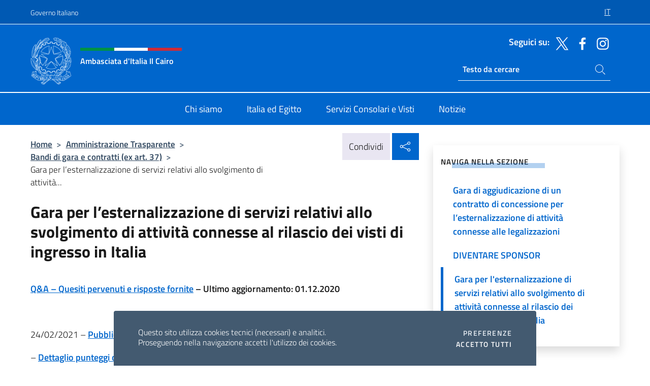

--- FILE ---
content_type: text/html; charset=UTF-8
request_url: https://ambilcairo.esteri.it/it/amministrazione-trasparente/bandi-di-gara-e-contratti-ex-art-37/gara-per-lesternalizzazione-di-servizi-relativi-allo-svolgimento-di-attivita-connesse-al-rilascio-dei-visti-di-ingresso-in-italia/
body_size: 11101
content:
<!DOCTYPE html>
<html lang="it-IT">
<head>
	<meta charset="UTF-8">
	<meta name="viewport" content="width=device-width, initial-scale=1, shrink-to-fit=no">
	<meta name="author" content="Ministero degli Affari Esteri e della Cooperazione Internazionale">
	<link rel="profile" href="https://gmpg.org/xfn/11">

	<title>Gara per l&#8217;esternalizzazione di servizi relativi allo svolgimento di attività connesse al rilascio dei visti di ingresso in Italia &#8211; Ambasciata d&#039;Italia Il Cairo</title>
<meta name='robots' content='max-image-preview:large' />
	<style>img:is([sizes="auto" i], [sizes^="auto," i]) { contain-intrinsic-size: 3000px 1500px }</style>
	<link rel="alternate" hreflang="it" href="https://ambilcairo.esteri.it/it/amministrazione-trasparente/bandi-di-gara-e-contratti-ex-art-37/gara-per-lesternalizzazione-di-servizi-relativi-allo-svolgimento-di-attivita-connesse-al-rilascio-dei-visti-di-ingresso-in-italia/" />
<link rel="alternate" hreflang="x-default" href="https://ambilcairo.esteri.it/it/amministrazione-trasparente/bandi-di-gara-e-contratti-ex-art-37/gara-per-lesternalizzazione-di-servizi-relativi-allo-svolgimento-di-attivita-connesse-al-rilascio-dei-visti-di-ingresso-in-italia/" />
<link rel="alternate" type="application/rss+xml" title="Ambasciata d&#039;Italia Il Cairo &raquo; Feed" href="https://ambilcairo.esteri.it/it/feed/" />
<link rel="alternate" type="application/rss+xml" title="Ambasciata d&#039;Italia Il Cairo &raquo; Feed dei commenti" href="https://ambilcairo.esteri.it/it/comments/feed/" />
<link rel='stylesheet' id='iwy-search-autocomplete-css' href='https://ambilcairo.esteri.it/wp-content/plugins/iwy-search-autocomplete/public/css/iwy-search-autocomplete-public.min.css?ver=1.0.0' media='all' />
<link rel='stylesheet' id='bootstrap-italia-css-css' href='https://ambilcairo.esteri.it/wp-content/themes/sedi-tema/assets/css/bootstrap-italia.min.css?ver=2.5.0' media='all' />
<link rel='stylesheet' id='custom-style-css' href='https://ambilcairo.esteri.it/wp-content/themes/sedi-tema/assets/css/custom.min.css?ver=2.5.0' media='all' />
<script id="wpml-cookie-js-extra">
var wpml_cookies = {"wp-wpml_current_language":{"value":"it","expires":1,"path":"\/"}};
var wpml_cookies = {"wp-wpml_current_language":{"value":"it","expires":1,"path":"\/"}};
</script>
<script defer src="https://ambilcairo.esteri.it/wp-content/plugins/sitepress-multilingual-cms/res/js/cookies/language-cookie.js?ver=486900" id="wpml-cookie-js" defer data-wp-strategy="defer"></script>
<script defer src="https://ambilcairo.esteri.it/wp-includes/js/jquery/jquery.min.js?ver=3.7.1" id="jquery-core-js"></script>
<link rel="https://api.w.org/" href="https://ambilcairo.esteri.it/it/wp-json/" /><link rel="alternate" title="JSON" type="application/json" href="https://ambilcairo.esteri.it/it/wp-json/wp/v2/pages/441" /><link rel="EditURI" type="application/rsd+xml" title="RSD" href="https://ambilcairo.esteri.it/xmlrpc.php?rsd" />

<link rel="canonical" href="https://ambilcairo.esteri.it/it/amministrazione-trasparente/bandi-di-gara-e-contratti-ex-art-37/gara-per-lesternalizzazione-di-servizi-relativi-allo-svolgimento-di-attivita-connesse-al-rilascio-dei-visti-di-ingresso-in-italia/" />
<link rel='shortlink' href='https://ambilcairo.esteri.it/it/?p=441' />
<link rel="alternate" title="oEmbed (JSON)" type="application/json+oembed" href="https://ambilcairo.esteri.it/it/wp-json/oembed/1.0/embed?url=https%3A%2F%2Fambilcairo.esteri.it%2Fit%2Famministrazione-trasparente%2Fbandi-di-gara-e-contratti-ex-art-37%2Fgara-per-lesternalizzazione-di-servizi-relativi-allo-svolgimento-di-attivita-connesse-al-rilascio-dei-visti-di-ingresso-in-italia%2F" />
<link rel="alternate" title="oEmbed (XML)" type="text/xml+oembed" href="https://ambilcairo.esteri.it/it/wp-json/oembed/1.0/embed?url=https%3A%2F%2Fambilcairo.esteri.it%2Fit%2Famministrazione-trasparente%2Fbandi-di-gara-e-contratti-ex-art-37%2Fgara-per-lesternalizzazione-di-servizi-relativi-allo-svolgimento-di-attivita-connesse-al-rilascio-dei-visti-di-ingresso-in-italia%2F&#038;format=xml" />
<meta name="generator" content="WPML ver:4.8.6 stt:5,27;" />
        <!-- Matomo -->
<script type="text/javascript">
  var _paq = window._paq = window._paq || [];
  /* tracker methods like "setCustomDimension" should be called before "trackPageView" */
  _paq.push(['trackPageView']);
  _paq.push(['enableLinkTracking']);
  (function() {
    var u="https://ingestion.webanalytics.italia.it/";
    _paq.push(['setTrackerUrl', u+'matomo.php']);
    _paq.push(['setSiteId', 'BEpD7mm3yL']);
    var d=document, g=d.createElement('script'), s=d.getElementsByTagName('script')[0];
    g.type='text/javascript'; g.async=true; g.src=u+'matomo.js'; s.parentNode.insertBefore(g,s);
  })();
</script>
<!-- End Matomo Code -->

	<meta property="og:title" content="Ambasciata d&#039;Italia Il Cairo"><meta property="og:type" content="website"><meta property="og:url" content="https://ambilcairo.esteri.it/it/"><meta property="og:image" content="https://ambilcairo.esteri.it/wp-content/themes/sedi-tema/assets/img/img-default.jpg"><meta property="og:description" content="Sito Ufficiale Ambasciata d&#039;Italia a Il Cairo"><link rel="icon" href="https://ambilcairo.esteri.it/wp-content/uploads/2023/04/repubblica-italiana-logo-scuro.png" sizes="32x32" />
<link rel="icon" href="https://ambilcairo.esteri.it/wp-content/uploads/2023/04/repubblica-italiana-logo-scuro.png" sizes="192x192" />
<link rel="apple-touch-icon" href="https://ambilcairo.esteri.it/wp-content/uploads/2023/04/repubblica-italiana-logo-scuro.png" />
<meta name="msapplication-TileImage" content="https://ambilcairo.esteri.it/wp-content/uploads/2023/04/repubblica-italiana-logo-scuro.png" />
</head>

<body class="wp-singular page-template-default page page-id-441 page-child parent-pageid-433 wp-custom-logo wp-theme-sedi-tema">

 <!-- Cookiebar -->
 <div class="cookiebar">
    <p>Questo sito utilizza cookies tecnici (necessari) e analitici. <br>Proseguendo nella navigazione accetti l'utilizzo dei cookies.</p>
    <div class="cookiebar-buttons">
        <button id="pref-modal" class="cookiebar-btn" data-bs-toggle="modal" data-bs-target="#modalcookie">Preferenze<span class="visually-hidden"> cookies</span></button>
        <button data-bs-accept="cookiebar" class="cookiebar-btn cookiebar-confirm">Accetto tutti<span class="visually-hidden">  i cookies</span></button>
    </div>
</div>

<div id="page" class="site">
	<!-- Skiplinks -->
	<div class="skiplinks">
    	<a class="visually-hidden visually-hidden-focusable" href="#primary">Salta al contenuto</a>
  	</div>
	
	<!-- Header del sito -->
	<header id="masthead" class="site-header it-header-wrapper it-header-sticky" data-bs-toggle="sticky" data-bs-position-type="fixed" data-bs-sticky-class-name="is-sticky" data-bs-target="#header-nav-wrapper">

	    <!-- Top bar del sito -->
		<div class="it-header-slim-wrapper thead-dark">
          <div class="container">
            <div class="row">
              <div class="col-12">
                <div class="it-header-slim-wrapper-content ps-0">
                  <a class="d-lg-block navbar-brand" href="https://www.governo.it/">Governo Italiano</a>
                  <div class="it-header-slim-right-zone"> 
                        <div class="row">
                          <div class="col-12">
                            <div class="link-list-wrapper">
                              <ul id="top-menu" class="link-list lang-menu list-inline"><li id="menu-item-wpml-ls-4-it" class="menu-item wpml-ls-slot-4 wpml-ls-item wpml-ls-item-it wpml-ls-current-language wpml-ls-menu-item wpml-ls-first-item wpml-ls-last-item menu-item-type-wpml_ls_menu_item menu-item-object-wpml_ls_menu_item menu-item-wpml-ls-4-it"><a href="https://ambilcairo.esteri.it/it/amministrazione-trasparente/bandi-di-gara-e-contratti-ex-art-37/gara-per-lesternalizzazione-di-servizi-relativi-allo-svolgimento-di-attivita-connesse-al-rilascio-dei-visti-di-ingresso-in-italia/" role="menuitem"><span class="text-white"><span class="wpml-ls-display">IT</span></span></a></li>
</ul>                              <!-- <ul class="link-list list-inline lang-menu">
                                <li class="list-inline-item">
                                  <a class="list-item text-white active" href="#"><span class="text-white">ITA</span></a>
                                </li>
                                <li class="list-inline-item">
                                  <a class="list-item text-white" href="#"><span class="text-white">ENG</span></a>
                                </li>
                                <li class="list-inline-item">
                                  <a class="list-item text-white" href="#"><span class="text-white">ARA</span></a>
                                </li>
                              </ul> -->
                            </div>
                          </div>
                        </div>        
                  </div>
                </div>
              </div>
            </div>
          </div>
        </div>
	
	<!-- Contenitore logo, cerca, social e menù -->
	<section class="it-nav-wrapper">
  <h2 class="visually-hidden">Intestazione sito, social e menù</h2>
		<div class="site-branding it-header-center-wrapper">
		
		<!-- Bandiera italiana o riga total white -->
		<div class="flag_container clearfix">
            <div class="white clearfix"></div>
            <div class="white clearfix"></div>
            <div class="white clearfix"></div>
        </div>

		<!-- Container elemnti -->
		<div class="container">
              <div class="row">
                <div class="col-12">
                  <div class="it-header-center-content-wrapper ps-0">
                    <div class="it-brand-wrapper">
					<a href="https://ambilcairo.esteri.it/it/" rel="home">
              <picture>
                <source type="image/webp" srcset="https://ambilcairo.esteri.it/wp-content/themes/sedi-tema/assets/img/logo-mae-2x.webp 2x, https://ambilcairo.esteri.it/wp-content/themes/sedi-tema/assets/img/logo-mae.webp 1x">
                <source type="image/png" srcset="https://ambilcairo.esteri.it/wp-content/themes/sedi-tema/assets/img/logo-mae.png">
                <img class="logo-img" width="82" height="94" src="https://ambilcairo.esteri.it/wp-content/themes/sedi-tema/assets/img/logo-mae.png" alt="Logo Ambasciata d&#039;Italia Il Cairo">
              </picture>
                <div class="it-brand-text ps-3 w-75">
                  <div class="flag_container clearfix logo-flag">
                    <div class="green clearfix"></div>
                    <div class="white clearfix"></div>
                    <div class="red clearfix"></div>
                  </div>
                                        <p class="no_toc title-site">Ambasciata d&#039;Italia Il Cairo</p>
                                        <p class="site-description visually-hidden">Sito Ufficiale Ambasciata d&#039;Italia a Il Cairo</p>
                                            </div>
                      </a>
                    </div>
                    <div class="it-right-zone flex-column header-right-column">
                                            <section class="it-socials d-none d-md-flex hidden-md">
                        <p class="h6 title-social">Seguici su:</p>
                        <ul>
                                                    <li>
                            <a aria-label="Vai al canale twitter" href="https://twitter.com/italyinegypt" target="_blank" rel="noopener">
                            <img class="ico-head" src="https://ambilcairo.esteri.it/wp-content/themes/sedi-tema/assets/img/social-header/twitter-ico.svg" alt="Vai al canale twitter"/></a>
                          </li>
                                                    <li>
                            <a aria-label="Vai al canale facebook" href="https://www.facebook.com/ItalyInEgypt" target="_blank" rel="noopener">
                            <img class="ico-head" src="https://ambilcairo.esteri.it/wp-content/themes/sedi-tema/assets/img/social-header/facebook-ico.svg" alt="Vai al canale facebook"/></a>
                          </li>
                                                    <li>
                            <a aria-label="Vai al canale instagram" href="https://www.instagram.com/italy_in_egypt" target="_blank" rel="noopener">
                            <img class="ico-head" src="https://ambilcairo.esteri.it/wp-content/themes/sedi-tema/assets/img/social-header/instagram-ico.svg" alt="Vai al canale instagram"/></a>
                          </li>
                                                  </ul>
                      </section>
                                            <section role="search" class="mt-auto it-search-wrapper">
		<h2 class="visually-hidden">Ricerca sito live</h2>
			<div class="form-group search-head" id="box-live-search">
				<label for="search-live" class="visually-hidden">Cerca nel sito</label>
				<input id="search-live" type="search" class="autocomplete text-white" placeholder="Testo da cercare" name="autocomplete">
				<span class="autocomplete-icon" aria-hidden="true">
					<svg class="icon icon-sm icon-white"><use xlink:href="https://ambilcairo.esteri.it/wp-content/themes/sedi-tema/assets/svg/sprites.svg#it-search"></use></svg>
				</span>
				
				<ul class="autocomplete-search search-overlay" id="wrapper-lis-search">
				
					<li><a id="default-text" href="#">
						<span class="autocomplete-search-text">
							digita...</span>
						</a>
					</li>
					
				</ul>
			</div>        
			</section>                     
                    </div>
                  </div>
                </div>
              </div>
            </div>
		</div><!-- .site-branding -->
	
	<!-- Contenitore della navigazione -->
	<div id="header-nav-wrapper" class="it-header-navbar-wrapper">
		<div class="container">
			<div class="row">
				<div class="col-12">
					<nav id="site-navigation" class="main-navigation navbar navbar-expand-lg theme-dark-mobile">
					  <button class="custom-navbar-toggler" type="button" aria-controls="navbarNavQ" aria-expanded="false" aria-label="Mostra/Nascondi la navigazione" data-bs-toggle="navbarcollapsible" data-bs-target="#navbarNavQ">
                  <svg class="icon icon-light icon-sm"><use xlink:href="https://ambilcairo.esteri.it/wp-content/themes/sedi-tema/assets/svg/sprites.svg#it-burger"></use></svg>
            </button>
						<div class="navbar-collapsable" id="navbarNavQ">
							<div class="overlay"></div>
							<div class="close-div bg-transparent">
								<button class="btn close-menu" type="button">
								<svg class="icon icon-lg icon-white">
                  <use xlink:href="https://ambilcairo.esteri.it/wp-content/themes/sedi-tema/assets/svg/sprites.svg#it-close"></use>
                </svg>
								<span class="visually-hidden">Chiudi</span>
								</button>
							</div>
							<div class="menu-wrapper">
								<div class="logo-menu-mobile border-bottom p-4">
                  <div class="col-sm-8 pb-2">   
                  <span class="text-white h4">Menu</span>
                          </div>
								</div>
								<ul id="primary-menu" class="navbar-nav mx-auto"><li id="nav-menu-item-27" class="nav-item dropdown megamenu  menu-item-even menu-item-depth-0 menu-item menu-item-type-post_type menu-item-object-page"><a href="https://ambilcairo.esteri.it/it/chi-siamo/" class="nav-link main-menu-link list-item"><span>Chi siamo</span></a><li id="nav-menu-item-26" class="nav-item dropdown megamenu  menu-item-even menu-item-depth-0 menu-item menu-item-type-post_type menu-item-object-page"><a href="https://ambilcairo.esteri.it/it/italia-ed-egitto/" class="nav-link main-menu-link list-item"><span>Italia ed Egitto</span></a><li id="nav-menu-item-25" class="nav-item dropdown megamenu  menu-item-even menu-item-depth-0 menu-item menu-item-type-post_type menu-item-object-page"><a href="https://ambilcairo.esteri.it/it/servizi-consolari-e-visti/" class="nav-link main-menu-link list-item"><span>Servizi Consolari e Visti</span></a><li id="nav-menu-item-24" class="nav-item dropdown megamenu  menu-item-even menu-item-depth-0 menu-item menu-item-type-post_type menu-item-object-page"><a href="https://ambilcairo.esteri.it/it/news/" class="nav-link main-menu-link list-item"><span>Notizie</span></a></ul>                  <!-- Form ricerca mobile -->
								<div class="form-group mobile-search mt-2 p-2">
									<form role="search" method="get" action="https://ambilcairo.esteri.it/it/">
										<input id="ricerca-mobile" name="s" type="search" placeholder="Cerca nel sito">
											
											<button type="submit" class="autocomplete-icon icon-search-submit-mobile" aria-hidden="true">
												<svg class="icon icon-sm icon-primary"><use xlink:href="https://ambilcairo.esteri.it/wp-content/themes/sedi-tema/assets/svg/sprites.svg#it-search"></use></svg>
                        <span class="d-none">Cerca nel sito</span>
											</button>
										<label for="ricerca-mobile" class="visually-hidden">Cerca nel sito</label>
									</form>
								</div>
							</div><!-- .menu-wrapper -->
						</div><!-- .navbar-collapsable -->
					</nav><!-- #site-navigation -->
				</div>
			</div>
		</div>
	</div><!-- .it-header-navbar-wrapper -->
 </section>
</header><!-- #masthead -->
	<main id="primary" class="site-main container mt-3">
		<div class="row">
			<div class="col-lg-8">
			<!-- Breadcrumbs e social sharing -->
			<div class="row">
					<div class="col-lg-8">
						<nav class="breadcrumb-container" aria-label="breadcrumb"><ol class="breadcrumb"><li class="breadcrumb-item"><a href="https://ambilcairo.esteri.it/it/">Home</a><span class="separator">&gt;</span></li><li class="breadcrumb-item"><a href="https://ambilcairo.esteri.it/it/amministrazione-trasparente/" title="Amministrazione Trasparente">Amministrazione Trasparente</a><span class="separator">&gt;</span></li><li class="breadcrumb-item"><a href="https://ambilcairo.esteri.it/it/amministrazione-trasparente/bandi-di-gara-e-contratti-ex-art-37/" title="Bandi di gara e contratti (ex art. 37)">Bandi di gara e contratti (ex art. 37)</a><span class="separator">&gt;</span></li><li class="breadcrumb-item active" aria-current="page">Gara per l&#8217;esternalizzazione di servizi relativi allo svolgimento di attività...</li></ol></nav>					</div>
					<div class="col-lg-4">
						
    <!-- Share button -->
    <div class="share_buttons reveal-content clearfix">
        <div class="share_buttons_container float-start clearfix pe-2">
            <a href="https://www.facebook.com/sharer/sharer.php?u=https://ambilcairo.esteri.it/it/amministrazione-trasparente/bandi-di-gara-e-contratti-ex-art-37/gara-per-lesternalizzazione-di-servizi-relativi-allo-svolgimento-di-attivita-connesse-al-rilascio-dei-visti-di-ingresso-in-italia/" title="Condividi su Facebook">
                <svg class="icon icon-lg icon-padded bg-primary icon-white">
                    <use xlink:href="https://ambilcairo.esteri.it/wp-content/themes/sedi-tema/assets/svg/sprites.svg#it-facebook"></use>
                </svg>
                <span class="visually-hidden">Condividi su Facebook</span>
            </a>
            <a href="https://twitter.com/intent/tweet?url=https://ambilcairo.esteri.it/it/amministrazione-trasparente/bandi-di-gara-e-contratti-ex-art-37/gara-per-lesternalizzazione-di-servizi-relativi-allo-svolgimento-di-attivita-connesse-al-rilascio-dei-visti-di-ingresso-in-italia/" title="Condividi su Twitter">
                <svg class="icon icon-lg icon-padded bg-primary icon-white">
                    <use xlink:href="https://ambilcairo.esteri.it/wp-content/themes/sedi-tema/assets/svg/sprites.svg#it-twitter"></use>
                </svg>
                <span class="visually-hidden">Condividi su Twitter</span>
            </a>
            <a href="https://api.whatsapp.com/send?text=https://ambilcairo.esteri.it/it/amministrazione-trasparente/bandi-di-gara-e-contratti-ex-art-37/gara-per-lesternalizzazione-di-servizi-relativi-allo-svolgimento-di-attivita-connesse-al-rilascio-dei-visti-di-ingresso-in-italia/" data-action="share/whatsapp/share" title="Condividi su Whatsapp">
                <svg class="icon icon-lg icon-padded bg-primary icon-white">
                    <use xlink:href="https://ambilcairo.esteri.it/wp-content/themes/sedi-tema/assets/svg/sprites.svg#it-whatsapp"></use>
                </svg>
                <span class="visually-hidden">Condividi su Whatsapp</span>
            </a>
        </div>
        <!-- /share_buttons_container -->
        <span class="bg-light share-span">Condividi</span>
            <a href="#" onclick="return false" title="Condividi sui Social Network" class="share_buttons_trigger reveal-trigger">
                <svg class="icon icon-lg icon-padded bg-primary icon-white align-middle">
                  <use xlink:href="https://ambilcairo.esteri.it/wp-content/themes/sedi-tema/assets/svg/sprites.svg#it-share"></use>
                </svg>
                <span class="visually-hidden">Condividi sui Social Network</span>
            </a>
    </div>					</div>
				</div>
				
<article id="post-441" class="post-441 page type-page status-publish hentry">
	<header class="entry-header">
		<h1 class="entry-title h3">Gara per l&#8217;esternalizzazione di servizi relativi allo svolgimento di attività connesse al rilascio dei visti di ingresso in Italia</h1>	</header><!-- .entry-header -->
		
	<div class="entry-content">
		<p><strong><a href="http://ambilcairo.esteri.it/ambasciata_ilcairo/it/informazioni_e_servizi/amministrazione_trasparente/q-a-gara-per-l-esternalizzazione.html">Q&amp;A &#8211; Quesiti pervenuti e risposte fornite</a> &#8211; Ultimo aggiornamento: 01.12.2020</strong></p>
<p>&nbsp;</p>
<p>24/02/2021 &#8211; <a href="https://ambilcairo.esteri.it/wp-content/uploads/2023/11/decreto_n._2_del_23.02.20211.pdf"><strong>Pubblicazione decreto di aggiudicazione della gara &#8211; Decreto n.2 del 23.02.2021</strong></a></p>
<p>&#8211; <a title="Dettaglio punteggi offerta tecnica Almaviva S.p.A." href="https://ambilcairo.esteri.it/ambasciata_ilcairo/resource/doc/2021/02/punteggi_offerta_almaviva_spa.pdf"><strong>Dettaglio punteggi offerta tecnica Almaviva S.p.A.</strong></a><br />
&#8211; <strong><a title="Dettaglio punteggi offerta tecnica BLS International Services Ltd." href="https://ambilcairo.esteri.it/ambasciata_ilcairo/resource/doc/2021/02/punteggi_offerta_bls_international.pdf">Dettaglio punteggi offerta tecnica BLS International Services Ltd.</a></strong><br />
&#8211; <a title="Dettaglio punteggi offerta tecnica TLS Group S.A. - TLS Contact" href="https://ambilcairo.esteri.it/ambasciata_ilcairo/resource/doc/2021/02/punteggi_offerta_tls_group_-_tls_contact.pdf"><strong>Dettaglio punteggi offerta tecnica TLS Group S.A. &#8211; TLS Contact</strong></a><br />
&#8211; <a title="Dettaglio punteggi VFS Global" href="https://ambilcairo.esteri.it/ambasciata_ilcairo/resource/doc/2021/02/punteggi_offerta_vfs_global.pdf"><strong>Dettaglio punteggi VFS Global</strong></a></p>
<p>&nbsp;</p>
<p>17.02.2021 &#8211; <a title="Pubblicazione verbale seconda seduta pubblica - prot. 589 del 17.02.2021" href="https://ambilcairo.esteri.it/ambasciata_ilcairo/resource/doc/2021/02/verbale_seconda_seduta_pubblica_prot.589-2021.pdf"><strong>Pubblicazione verbale seconda seduta pubblica &#8211; prot. 589 del 17.02.2021</strong></a></p>
<p>&nbsp;</p>
<p>01.02.2021 &#8211; <strong><a title="Convocazione seconda seduta pubblica - prot. 370 del 01.02.2021" href="https://ambilcairo.esteri.it/ambasciata_ilcairo/resource/doc/2021/02/convocazione_seconda_seduta_pubblica.pdf">Convocazione seconda seduta pubblica &#8211; prot. 370 del 01.02.2021</a></strong></p>
<p>&nbsp;</p>
<p>13.01.2021 &#8211; <strong><a title="Pubblicazione addendum al verbale prima seduta pubblica - prot. 114 del 12.01.2021" href="https://ambilcairo.esteri.it/ambasciata_ilcairo/resource/doc/2021/01/addendum_verbale_prot.4770-2020_-_prot.114-2021.pdf">Pubblicazione addendum al verbale prima seduta pubblica &#8211; prot. 114 del 12.01.2021</a></strong></p>
<p>&nbsp;</p>
<p>15.12.2020 &#8211; <a title="verbale prima seduta pubblica" href="https://ambilcairo.esteri.it/ambasciata_ilcairo/resource/doc/2020/12/sed.pubb._gara_visti.pdf"><strong>Pubblicazione verbale prima seduta pubblica &#8211; prot. 4770 del 14.12.2020</strong></a></p>
<p>&nbsp;</p>
<p>13.12.2020 &#8211; <a title="Decreto nomina Commissione di gara" href="https://ambilcairo.esteri.it/ambasciata_ilcairo/resource/doc/2020/12/decreto_n._21del_2020_nomina_commissione_gara_esternalizzazione_servizi_visti.pdf"><strong>Decreto di nomina di Commissione di gara (Decreto n.21/2020)</strong></a></p>
<p>&nbsp;</p>
<p>10.11.2020 &#8211; <strong>Pubblicazione documenti emendati e integrativi</strong></p>
<ul>
<li><strong><a title="modello DGUE emendato (allegato 7)" href="https://ambilcairo.esteri.it/ambasciata_ilcairo/resource/doc/2020/11/allegato_7_modello_dgue_-_emendato.docx">modello DGUE emendato (allegato 7)</a><br />
</strong></li>
<li><strong><a title="dichiarazioni integrative al DGUE (allegato 7bis)" href="https://ambilcairo.esteri.it/ambasciata_ilcairo/resource/doc/2020/11/allegato_7bis_-_dichiarazioni_integrative_al_dgue.docx">dichiarazioni integrative al DGUE (allegato 7bis)</a><br />
</strong></li>
<li><strong><a title="lista di controllo emendata del contenuto delle buste di gara" href="https://ambilcairo.esteri.it/ambasciata_ilcairo/resource/doc/2020/11/lista_di_controllo_del_contenuto_delle_buste_di_gara.docx">lista di controllo emendata del contenuto delle buste di gara</a></strong></li>
</ul>
<p>&nbsp;</p>
<p>02.11.2020 &#8211; <strong>Pubblicazione rettifica alla lista di controllo &#8211; emendata il 10.11.2020</strong></p>
<p>&nbsp;</p>
<p>23.10.2020 &#8211; <strong><a href="https://ambilcairo.esteri.it/ambasciata_ilcairo/resource/doc/2020/10/comunicazione_sulle_modalita_di_partecipazione_allapertura_delle_buste_in_seduta_pubblica.pdf">Comunicazione sulle modalita di partecipazione all&#8217;apertura delle buste in seduta pubblica</a></strong></p>
<p>&nbsp;</p>
<p>23.10.2020 &#8211; <strong><a href="https://ambilcairo.esteri.it/ambasciata_ilcairo/resource/doc/2020/10/determina_estensione_tempi_procedura_di_gara.pdf">Determina estensione tempi procedura di gara</a> &#8211; nuova scadenza presentazione domande di ammissione: 11.12.2020 ore 12.00 (ora de Il Cairo)</strong></p>
<p>&nbsp;</p>
<p>01.10.2020 &#8211; <strong>Pubblicazione documenti di gara </strong></p>
<ul>
<li><strong><a href="https://ambilcairo.esteri.it/ambasciata_ilcairo/resource/doc/2020/10/allegato_1_-_determina_a_contrarre.pdf">Determina a contrarre (allegato 1)</a></strong></li>
<li><strong><a href="https://ambilcairo.esteri.it/ambasciata_ilcairo/resource/doc/2020/10/allegato_2_-__bando_di_gara.docx">Bando di gara (allegato 2)</a></strong></li>
<li><strong><a href="https://ambilcairo.esteri.it/ambasciata_ilcairo/resource/doc/2020/10/allegato_3_-__disciplinare.docx">Disciplinare (allegato 3)</a></strong></li>
<li><strong><a href="https://ambilcairo.esteri.it/ambasciata_ilcairo/resource/doc/2020/10/allegato_4_-__capitolato_tecnico.docx">Capitolato tecnico (allegato 4)</a></strong></li>
<li><strong><a href="https://ambilcairo.esteri.it/ambasciata_ilcairo/resource/doc/2020/10/allegato_5_-_domanda_di_ammissione.docx">Domanda di ammissione (allegato 5)</a></strong></li>
<li><strong><a href="https://ambilcairo.esteri.it/ambasciata_ilcairo/resource/doc/2020/10/allegato_6_-_modello_di_contratto.docx">Modello di contratto (allegato 6)</a></strong></li>
<li><a title="Modello DGUE (allegato 7) - emendato il 10.11.2020" href="https://ambilcairo.esteri.it/ambasciata_ilcairo/resource/doc/2020/11/allegato_7_modello_dgue_-_emendato.docx"><strong>Modello DGUE (allegato 7) &#8211; emendato il 10.11.2020 &#8211; emendato il 10.11.2020</strong></a></li>
<li><a title="Dichiarazioni integrative al DGUE (allegato 7bis) - inserito il 10.11.2020" href="https://ambilcairo.esteri.it/ambasciata_ilcairo/resource/doc/2020/11/allegato_7bis_-_dichiarazioni_integrative_al_dgue.docx"><strong>Dichiarazioni integrative al DGUE (allegato 7bis) &#8211; inserito il 10.11.2020</strong></a></li>
<li><strong><a href="https://ambilcairo.esteri.it/ambasciata_ilcairo/resource/doc/2020/10/allegato_8_-_accordo_di_confidenzialit.docx">Accordo di confidenzialità (allegato 8)</a></strong></li>
<li><strong><a title="Lista di controllo del contenuto delle buste di gara - rettificata il 02.11.2020" href="https://ambilcairo.esteri.it/ambasciata_ilcairo/resource/doc/2020/11/lista_di_controllo_del_contenuto_delle_buste_di_gara.docx">Lista di controllo del contenuto delle buste di gara &#8211; emendata il 10.11.2020</a><br />
</strong></li>
<li><strong><a href="https://ambilcairo.esteri.it/ambasciata_ilcairo/resource/doc/2020/10/prospetto_riassuntivo_del_servizio_in_corso.docx">Prospetto riassuntivo del servizio in corso</a></strong></li>
<li><strong><a href="https://ambilcairo.esteri.it/ambasciata_ilcairo/resource/doc/2020/10/tabelle_punteggi_offerte_economica_e_tecnica.xlsx">Tabelle punteggi offerte economica e tecnica</a></strong></li>
</ul>
<p>&nbsp;</p>
<p>17.07.2020 &#8211; <strong><a href="http://ambilcairo.esteri.it/ambasciata_ilcairo/it/informazioni_e_servizi/amministrazione_trasparente/avviso-di-pre-informazione-prossima.html">AVVISO DI PRE-INFORMAZIONE &#8211; Prossima gara di aggiudicazione di un contratto di concessione per l’esternalizzazione di servizi relativi allo svolgimento di attività ausiliarie al rilascio di visti d’ingresso in Italia</a></strong></p>
	</div><!-- .entry-content -->

		<footer class="entry-footer">
				</footer><!-- .entry-footer -->

</article><!-- #post-441 -->
			</div>
			
<aside id="secondary" class="widget-area col-lg-4 ps-3 d-none d-lg-block d-xl-block affix-parent">
	<div class="sidebar-wrapper affix-top side-affix">
		<section id="iwy_widget_walker-3" class="widget widget_iwy_widget_walker">    <h4 class="h4 widget-title no-toc">Naviga nella sezione</h4>        <div class="sidebar-linklist-wrapper side-scrool">
            <div class="link-list-wrapper">
              <ul class="link-list">
                                    <li data-order="0">
                      <a href="https://ambilcairo.esteri.it/it/amministrazione-trasparente/bandi-di-gara-e-contratti-ex-art-37/gara-di-aggiudicazione-di-un-contratto-di-concessione-per-lesternalizzazione-di-attivita-connesse-alle-legalizzazioni/" class="list-item large medium right-icon " title="Gara di aggiudicazione di un contratto di concessione per l’esternalizzazione di attività connesse alle legalizzazioni"><span>Gara di aggiudicazione di un contratto di concessione per l’esternalizzazione di attività connesse alle legalizzazioni </span>
                                                </a>
                                            </li>   
                                    <li data-order="0">
                      <a href="https://ambilcairo.esteri.it/it/amministrazione-trasparente/bandi-di-gara-e-contratti-ex-art-37/diventare-sponsor/" class="list-item large medium right-icon " title="DIVENTARE SPONSOR"><span>DIVENTARE SPONSOR </span>
                                                </a>
                                            </li>   
                                    <li data-order="0">
                      <a href="https://ambilcairo.esteri.it/it/amministrazione-trasparente/bandi-di-gara-e-contratti-ex-art-37/gara-per-lesternalizzazione-di-servizi-relativi-allo-svolgimento-di-attivita-connesse-al-rilascio-dei-visti-di-ingresso-in-italia/" class="list-item large medium right-icon active" title="Pagina attuale"><span>Gara per l&#039;esternalizzazione di servizi relativi allo svolgimento di attività connesse al rilascio dei visti di ingresso in Italia </span>
                                                </a>
                                            </li>   
                              </ul>
            </div>
        </div>
        </section>	</div>
</aside><!-- #secondary -->
		</div>
	</main><!-- #main -->
		<!-- Bottom share nav -->
	<nav class="bottom-nav social-share">
      <ul>
        <li>
          <a href="https://www.facebook.com/sharer/sharer.php?u=https://ambilcairo.esteri.it/it/amministrazione-trasparente/bandi-di-gara-e-contratti-ex-art-37/gara-per-lesternalizzazione-di-servizi-relativi-allo-svolgimento-di-attivita-connesse-al-rilascio-dei-visti-di-ingresso-in-italia/" title="Condividi su Facebook">
            <svg class="icon icon-primary"><use xlink:href="https://ambilcairo.esteri.it/wp-content/themes/sedi-tema/assets/svg/sprites.svg#it-facebook"></use></svg>
            <span class="bottom-nav-label text-primary">Facebook</span>
          </a>
        </li>
        <li>
          <a href="https://twitter.com/intent/tweet?url=https://ambilcairo.esteri.it/it/amministrazione-trasparente/bandi-di-gara-e-contratti-ex-art-37/gara-per-lesternalizzazione-di-servizi-relativi-allo-svolgimento-di-attivita-connesse-al-rilascio-dei-visti-di-ingresso-in-italia/" title="Condividi su Twitter">
            <svg class="icon icon-primary"><use xlink:href="https://ambilcairo.esteri.it/wp-content/themes/sedi-tema/assets/svg/sprites.svg#it-twitter"></use></svg>
            <span class="bottom-nav-label text-primary">Twitter</span>
          </a>
        </li>
        <li>
          <a href="https://api.whatsapp.com/send?text=https://ambilcairo.esteri.it/it/amministrazione-trasparente/bandi-di-gara-e-contratti-ex-art-37/gara-per-lesternalizzazione-di-servizi-relativi-allo-svolgimento-di-attivita-connesse-al-rilascio-dei-visti-di-ingresso-in-italia/" title="Condividi su Whatsapp">
            <svg class="icon icon-primary"><use xlink:href="https://ambilcairo.esteri.it/wp-content/themes/sedi-tema/assets/svg/sprites.svg#it-whatsapp"></use></svg>
            <span class="bottom-nav-label text-primary">Whatsapp</span>
          </a>
        </li>
      </ul>
    </nav>
		<footer id="footer" class="it-footer">
	<div class="it-footer-main">
          <div class="container">
			
		 <!-- Section footer logo e testo -->
		  <section>
              <div class="row clearfix">
                <div class="col-sm-12">
					<div class="row">
                  <div class="it-brand-wrapper col-sm-5 col-lg-4">
                    <a href="https://ambilcairo.esteri.it/it/">
					<picture>
						<source type="image/webp" srcset="https://ambilcairo.esteri.it/wp-content/themes/sedi-tema/assets/img/logo-mae-2x.webp 2x, https://ambilcairo.esteri.it/wp-content/themes/sedi-tema/assets/img/logo-mae.webp 1x">
						<source type="image/png" srcset="https://ambilcairo.esteri.it/wp-content/themes/sedi-tema/assets/img/logo-mae.png">
						<img class="logo-img" width="82" height="94" src="https://ambilcairo.esteri.it/wp-content/themes/sedi-tema/assets/img/logo-mae.png" alt="Logo Ambasciata d&#039;Italia Il Cairo">
					</picture>
                      <div class="it-brand-text ps-3 w-75">
					  	<div class="flag_container clearfix logo-flag">
                            <div class="green clearfix"></div>
                            <div class="white clearfix"></div>
                            <div class="red clearfix"></div>
                        </div>
                        <h2 class="no_toc footer-title">Ambasciata d&#039;Italia Il Cairo</h2>
                      </div>
                    </a>
                  </div>
				  				  </div>
                </div>
              </div>
			</section><!-- .section -->
				<!--Section widget  -->
				<section class="footer-widget">
				<h2 class="visually-hidden">Sezione footer</h2>
					<div class="row">
						<div class="col-lg-4 col-md-12 p-2">
							<section id="text-2" class="widget widget_text"><h3 class="h6 footer-title border-bottom">Recapiti e Contatti</h3>			<div class="textwidget"><p><strong>Ambasciata d&#8217;Italia, Il Cairo</strong></p>
<p>15, Abdel Rahman Fahmy Str., Garden City, Il Cairo, Egitto</p>
<p>Tel: <a href="tel:0020227943194">+20 2 2794 3194</a> &#8211; <a href="tel:/ 0020227943195">+20 2 2794 3195</a></p>
<p>Fax:  <a href="fax:200224619359">+20 (0) 2 2461 9359</a></p>
<p>E-mail: <a href="mailto:ambasciata.cairo@esteri.it">ambasciata.cairo@esteri.it</a>.</p>
<p><a title="GLi uffici della sede" href="https://ambilcairo.esteri.it/it/chi-siamo/gli-uffici/">Gli uffici della sede</a></p>
</div>
		</section><section id="text-3" class="widget widget_text"><h3 class="h6 footer-title border-bottom">Iscriviti alla nostra Newsletter</h3>			<div class="textwidget">		<!-- Form iscrizione newsletter -->
			<form method="post" action="https://ambilcairo.esteri.it/it/amministrazione-trasparente/bandi-di-gara-e-contratti-ex-art-37/gara-per-lesternalizzazione-di-servizi-relativi-allo-svolgimento-di-attivita-connesse-al-rilascio-dei-visti-di-ingresso-in-italia/">
                <div class="row">
                                        <div class="col-md-12">
                        <div class="form-group mb-2">
                            <label class="visually-hidden" for="email">Inserisci la tua email</label>
                            <input id="email" name="email" type="email" class="form-control" placeholder="Inserisci il tuo indirizzo email" required>
                        </div><!-- /.form-group.mb-2 -->
                        <div class="col-md-12 mb-2">
                            <div id="newsletter-check" class="form-check form-check-group shadow-none">
                                <input class="text-white" id="informativa" aria-labelledby="informativa-help" name="informativa[GPDR]" value="1" type="checkbox" required>
                                <label id="informativa-label" for="informativa" class="text-white p-0 m-0">Accettazione GDPR</label>
                                <small id="informativa-help" class="form-text text-white p-0 m-0">Autorizzo il trattamento dei miei dati personali ai sensi del GDPR e del Decreto Legislativo 30 giugno 2003, n.196 <a href="https://www.esteri.it/it/privacy-e-cookie/" title="Vai alla pagina Privacy Policy" target="_blank" rel="noopener">Privacy</a> <a href="https://www.esteri.it/it/note-legali/" title="Vai alla pagina Note legali" target="_blank" rel="noopener">Note Legali</a></small>
                                <div class="invalid-feedback">Presa visione obbligatoria</div>
                            </div><!-- /#newsletter-check -->
                            <div id="accettazione-check" class="form-check form-check-group shadow-none">
                                <input class="text-white" id="accettazione" aria-labelledby="accettazione-help" type="checkbox" name="informativa[iscrizione]" value="1" required>
                                <label style="font-size: 0.9em; font-weight: normal" id="accettazione-label" for="accettazione" class="text-white p-0 m-0">Sì, voglio iscrivermi alla Newsletter per ricevere</label>
                                <small id="accettazione-help" class="form-text text-white p-0 m-0">aggiornamenti sulle attività di questa sede </small>
                                <div class="invalid-feedback">Presa visione obbligatoria</div>
                            </div><!-- /.#accettazione-check -->
                        </div><!-- /.col-md-12 -->
                        <div class="form-group d-grid mb-2 bg-dark p-0">
                            <input type="submit" class="btn btn-primary btn-block btn-xs rounded-0" value="Iscriviti ora">
                            <input type="hidden" id="_wpnonce" name="_wpnonce" value="0e3f92b47c" /><input type="hidden" name="_wp_http_referer" value="/it/amministrazione-trasparente/bandi-di-gara-e-contratti-ex-art-37/gara-per-lesternalizzazione-di-servizi-relativi-allo-svolgimento-di-attivita-connesse-al-rilascio-dei-visti-di-ingresso-in-italia/" />                        </div><!-- /.form-group.d-grid -->
                    </div><!-- /.col-md-12 -->
                     
                        <!-- <div class="col-md-12">
                            <div class="g-recaptcha" data-sitekey=""></div>
                        </div> --><!-- /.col-md-12 -->
                    </div><!-- /.row -->
			</form><!-- /form -->
		
		
</div>
		</section>						</div><!-- .col-lg-4 col-md-12 col-sm-6 p-2 -->
						<div class="col-lg-4 col-md-12 p-2">
							<section id="text-6" class="widget widget_text"><h3 class="h6 footer-title border-bottom">La Rete Farnesina</h3>			<div class="textwidget"><p><a title="La Farnesina - il MAECI" href="http://www.esteri.it/it" target="_blank" rel="noopener">La Farnesina – il MAECI</a></p>
<p><a title="La Rete diplomatica" href="http://www.esteri.it/it/ministero/struttura/laretediplomatica/" target="_blank" rel="noopener">La Rete diplomatica</a></p>
<p><a title="Viaggiare sicuri" href="http://www.viaggiaresicuri.it/" target="_blank" rel="noopener">Viaggiare sicuri</a></p>
<p><a title="Dove siamo nel mondo" href="https://www.dovesiamonelmondo.it/" target="_blank" rel="noopener">Dove siamo nel mondo</a></p>
</div>
		</section><section id="text-7" class="widget widget_text"><h3 class="h6 footer-title border-bottom">Le Istituzioni</h3>			<div class="textwidget"><p><a title="Governo Italiano" href="http://www.governo.it/" target="_blank" rel="noopener"><img decoding="async" src="https://ambilcairo.esteri.it/wp-content/themes/sedi-tema/assets/img/stellone.png" alt="Governo Italiano" /> Governo Italiano</a></p>
<p><a title="Europa.eu" href="http://europa.eu/" target="_blank" rel="noopener"><img decoding="async" src="https://ambilcairo.esteri.it/wp-content/themes/sedi-tema/assets/img/eu.png" alt="Europa.eu" /> Europa.eu</a></p>
</div>
		</section><section id="text-8" class="widget widget_text"><h3 class="h6 footer-title border-bottom">Domande frequenti</h3>			<div class="textwidget"><p><a title="Faq - MAECI" href="https://www.esteri.it/it/sportello_info/domandefrequenti/" target="_blank" rel="noopener">Faq – MAECI</a></p>
</div>
		</section>						</div><!-- .col-lg-4 col-md-12 col-sm-6 p-2 -->
						<div class="col-lg-4 col-md-12 p-2">
							<section id="text-13" class="widget widget_text"><h3 class="h6 footer-title border-bottom">L&#8217;Ambasciata d&#8217;Italia, Il Cairo</h3>			<div class="textwidget"><p><a title="Chi siamo" href="https://ambilcairo.esteri.it/it/chi-siamo/">Chi siamo</a></p>
<p><a title="Italia ed Egtto" href="https://ambilcairo.esteri.it/it/italia-ed-egitto/">Italia ed Egitto</a></p>
<p><a title="Servizi Consolari e Visti" href="https://ambilcairo.esteri.it/it/servizi-consolari-e-visti/">Servizi Consolari e Visti</a></p>
<p><a href="https://ambilcairo.esteri.it/it/news/">Notizie</a></p>
</div>
		</section><section id="text-14" class="widget widget_text"><h3 class="h6 footer-title border-bottom">Amministrazione Trasparente</h3>			<div class="textwidget"><p><a title="Amministrazione trasparente - Ambasciata" href="https://ambilcairo.esteri.it/it/amministrazione-trasparente/">Amministrazione trasparente – Ambasciata</a></p>
<p><a title="Amministrazione trasparente - MAECI" href="https://www.esteri.it/it/trasparenza_comunicazioni_legali/" target="_blank" rel="noopener">Amministrazione trasparente – MAECI</a></p>
</div>
		</section>						</div><!-- .col-lg-4 col-md-12 col-sm-6 p-2 -->
					</div><!-- .row -->
				</section><!-- .section -->
			</div><!-- .container -->
		</div><!-- .it-footer-main -->

		<!-- Section bottom footer -->
		<section class="it-footer-small-prints clearfix">
				<div class="container">
					<div class="row">
						<div class="col-lg-7">
							<h3 class="visually-hidden text-white">Link Utili</h3>
							<div class="navbar-nav mx-auto"><ul id="bottom-menu" class="it-footer-small-prints-list d-flex list-inline mb-0 justify-content-lg-start justify-content-center"><li id="menu-item-28" class="menu-item menu-item-type-custom menu-item-object-custom menu-item-28"><a target="_blank" href="https://www.esteri.it/it/note-legali/">Note legali</a></li>
<li id="menu-item-29" class="menu-item menu-item-type-custom menu-item-object-custom menu-item-29"><a target="_blank" href="https://www.esteri.it/it/privacy-e-cookie/">Privacy e cookie policy</a></li>
<li id="menu-item-30" class="menu-item menu-item-type-custom menu-item-object-custom menu-item-30"><a target="_blank" href="https://form.agid.gov.it/view/470a1180-773c-11ef-8ec0-b3da20d19b2b">Dichiarazione di accessibilità</a></li>
</ul></div>					</div>
					<!-- Copyright sito -->
						<div class="col-lg-5">
							<ul class="it-footer-small-prints-list list-inline mb-0 d-flex flex-column flex-md-row justify-content-xl-end justify-content-center">
								<li><span class="text-white copyright">2026 Copyright Ministero degli Affari Esteri e della Cooperazione Internazionale</span></li>
							</ul>
						</div>
					</div><!-- .row -->
				</div><!-- .container -->
			</section><!-- .it-footer-small-prints clearfix -->
	</footer><!-- #colophon -->

	 <!-- Bottone torna su -->
	 <a href="#" aria-hidden="true" tabindex="-1" data-bs-toggle="backtotop" class="back-to-top shadow">
		<svg class="icon icon-light"><use href="https://ambilcairo.esteri.it/wp-content/themes/sedi-tema/assets/svg/sprites.svg#it-arrow-up"></use></svg>
	</a>

	<!-- Bottone popup privacy policy -->
	<div class="position-fixed start-0 btn-modify-pp d-none ">
		<button type="button" class="btn btn-primary btn-icon btn-me btn-xs p-2 rounded-circle" data-bs-toggle="modal" data-bs-target="#modalcookie" title="Rivedi preferenze cookies">
			<span class="rounded-icon">
				<svg class="icon icon-primary"><use href="https://ambilcairo.esteri.it/wp-content/themes/sedi-tema/assets/svg/sprites.svg#it-open-source"></use></svg>
			</span>
		</button>
	</div>

<script type="speculationrules">
{"prefetch":[{"source":"document","where":{"and":[{"href_matches":"\/it\/*"},{"not":{"href_matches":["\/wp-*.php","\/wp-admin\/*","\/wp-content\/uploads\/*","\/wp-content\/*","\/wp-content\/plugins\/*","\/wp-content\/themes\/sedi-tema\/*","\/it\/*\\?(.+)"]}},{"not":{"selector_matches":"a[rel~=\"nofollow\"]"}},{"not":{"selector_matches":".no-prefetch, .no-prefetch a"}}]},"eagerness":"conservative"}]}
</script>
   <div class="modal fade" tabindex="-1" role="dialog" id="modalcookie" aria-labelledby="modalCookieTitle">
      <div class="modal-dialog modal-lg" role="document">
         <div class="modal-content">
            <div class="modal-header">
               <h2 class="modal-title h5" id="modalCookieTitle">Personalizza le preferenze di consenso</h2>
               <button id="close-modal-cookie" class="btn-close" type="button" data-bs-dismiss="modal" aria-label="Chiudi finestra modale">
                  <svg class="icon"><use href="https://ambilcairo.esteri.it/wp-content/themes/sedi-tema/assets/svg/sprites.svg#it-close"></use></svg>
               </button>
            </div>
            <div class="modal-body">
            <p>Utilizziamo i cookies per aiutarti a navigare in maniera efficiente e a svolgere determinate funzioni. Troverai informazioni dettagliate su tutti i cookies sotto ogni categoria di consensi sottostanti.<br><br></p>
                <p>I cookies categorizzati come “Necessari” sono cookies tecnici che vengono memorizzati sul tuo browser in quanto essenziali per consentire le funzionalità di base del sito.<br><br></p>
                <p>Utilizziamo inoltre cookies analitici volti alla raccolta di informazioni, in forma aggregata, sul numero degli utenti e su come gli stessi visitano il sito. Al fine di rispettare la privacy dei nostri utenti, gli indirizzi IP di coloro che navigano sul sito internet sono resi anonimi.<br><br></p>
                <p>Puoi decidere di attivare o disattivare i cookies analitici.<br><br></p>
                    <!-- cookie button-->
                    <div class="form-check form-check-group">
                        <div class="toggles">
                            <label for="necessary-cookie">
                                Necessari<small class="text-success float-end"> sempre attivi</small>
                                <input type="checkbox" name="necessary-cookie" id="necessary-cookie" aria-labelledby="necessary-cookie-help" checked disabled>
                                <span class="lever"></span>
                            </label>
                        </div>
                        <small id="necessary-cookie-help" class="form-text">I cookies necessari sono fondamentali per le funzioni di base del sito Web e il sito Web non funzionerà nel modo previsto senza di essi. Questi cookies non memorizzano dati identificativi personali.</small>
                    </div>
                    <div class="form-check form-check-group">
                        <div class="toggles">
                        <label for="analitycs-cookie">
                            Analitici                            <input type="checkbox" name="analitycs-cookie" id="analitycs-cookie" aria-labelledby="analytics-cookie-help" checked>
                            <span class="lever"></span>
                        </label>
                        </div>
                        <small id="analytics-cookie-help" class="form-text">I cookies analitici vengono utilizzati per comprendere come i visitatori interagiscono con il sito Web. Questi cookies aiutano a fornire informazioni sulle metriche di numero di visitatori, frequenza di rimbalzo, fonte di traffico, ecc. Gli indirizzi IP di coloro che navigano sul sito internet sono resi anonimi.</small>
                    </div>
                    <!-- <div class="form-check form-check-group">
                        <div class="toggles">
                            <label for="toggleEsempio3f">
                                Toggle disabilitato
                                <input type="checkbox" id="toggleEsempio3f" aria-labelledby="toggle3f-help" disabled>
                                <span class="lever"></span>
                            </label>
                        </div>
                        <small id="toggle3f-help" class="form-text">Lorem ipsum dolor sit amet, consectetur adipiscing elit. Maecenas molestie libero</small>
                    </div> -->
            </div>    
            <div class="modal-footer">
                <button id="s-pref" data-bs-dismiss="modal" class="btn btn-outline-primary" type="button">Salva preferenze</button>
                <button id="s-all" data-bs-dismiss="modal" class="btn btn-primary" type="button">Accetto tutto</button>
            </div>
         </div>
      </div>
   </div>
    <script src="https://ambilcairo.esteri.it/wp-includes/js/dist/hooks.min.js?ver=4d63a3d491d11ffd8ac6" id="wp-hooks-js"></script>
<script src="https://ambilcairo.esteri.it/wp-includes/js/dist/i18n.min.js?ver=5e580eb46a90c2b997e6" id="wp-i18n-js"></script>
<script id="wp-i18n-js-after">
wp.i18n.setLocaleData( { 'text direction\u0004ltr': [ 'ltr' ] } );
</script>
<script id="mae-search-live-js-js-extra">
var iwy_search_auto_trad = {"digita":"Digita...","cerco":"Cerco"};
var liveSearchData = {"root_url":"https:\/\/ambilcairo.esteri.it","lang":"it"};
</script>
<script defer src="https://ambilcairo.esteri.it/wp-content/plugins/iwy-search-autocomplete/public/js/search-autocomplete.js?ver=6.8.3" id="mae-search-live-js-js"></script>
<script defer src="https://ambilcairo.esteri.it/wp-content/themes/sedi-tema/assets/js/splide.min.js?ver=6.8.3" id="splide-js-js"></script>
<script defer src="https://ambilcairo.esteri.it/wp-content/themes/sedi-tema/assets/js/anime.min.js?ver=6.8.3" id="anime-js-js"></script>
<script defer src="https://ambilcairo.esteri.it/wp-content/themes/sedi-tema/assets/js/bootstrap-italia.min.js?ver=2.5.0" id="mae-bootstrap-js-js"></script>
<script defer src="https://ambilcairo.esteri.it/wp-content/themes/sedi-tema/assets/js/custom.js?ver=2.5.0" id="mae-custom-js-js"></script>
	</div> <!--#page -->
</body>
</html>